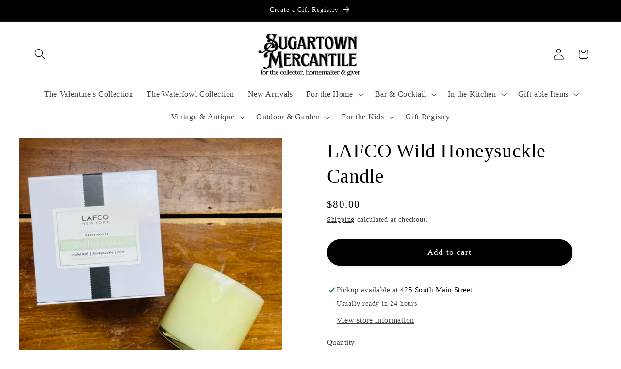

--- FILE ---
content_type: text/css
request_url: https://sugartownmercantile.com/cdn/shop/t/16/assets/component-localization-form.css?v=170315343355214948141753829473
body_size: 1167
content:
.localization-form{display:flex;flex-direction:column;flex:auto 1 0;padding:1rem;margin:0 auto}.localization-form:only-child{display:inline-flex;flex-wrap:wrap;flex:initial;padding:1rem 0}.localization-form:only-child .button,.localization-form:only-child .localization-form__select{margin:1rem 1rem .5rem;flex-grow:1}@media screen and (min-width: 750px){.localization-form{padding:1rem 2rem 1rem 0}.localization-form:first-of-type{padding-left:0}.localization-form:only-child{justify-content:start;width:auto;margin:0 1rem 0 0}.localization-form:only-child .button,.localization-form:only-child .localization-form__select{margin:1rem 0}}.localization-form .button{padding:1rem}.localization-form__currency{opacity:0;transition:opacity .15s cubic-bezier(.25,.46,.45,.94);white-space:nowrap;padding-right:1.7rem}@media screen and (max-width: 749px){.localization-form .button{word-break:break-all}.localization-form__currency{opacity:1}}.localization-form__select{border-radius:var(--inputs-radius-outset);position:relative;margin-bottom:1.5rem;padding-left:1rem;text-align:left;min-height:calc(4rem + var(--inputs-border-width) * 2);min-width:calc(7rem + var(--inputs-border-width) * 2)}.disclosure__button.localization-form__select{padding:calc(2rem + var(--inputs-border-width));background:rgb(var(--color-background))}.localization-form__select .icon-caret{position:absolute;content:"";height:.6rem;right:calc(var(--inputs-border-width) + 1.5rem);top:calc(50% - .2rem)}.localization-selector.link{text-decoration:none;appearance:none;-webkit-appearance:none;-moz-appearance:none;color:rgb(var(--color-foreground));width:100%;padding-right:4rem;padding-bottom:1.5rem}.disclosure .localization-form__select{padding-top:1.5rem}.localization-selector option{color:#000}.localization-selector+.disclosure__list-wrapper{opacity:1;animation:animateLocalization var(--duration-default) ease}.disclosure{position:relative}.disclosure__button{align-items:center;cursor:pointer;display:flex;height:4rem;padding:0 1.5rem;font-size:1.3rem;background-color:transparent}.disclosure__list-wrapper{border-width:var(--popup-border-width);border-style:solid;border-color:rgba(var(--color-foreground),var(--popup-border-opacity));overflow:hidden;position:absolute;bottom:100%;transform:translateY(-1rem);z-index:2;background-color:rgb(var(--color-background));border-radius:var(--popup-corner-radius);box-shadow:var(--popup-shadow-horizontal-offset) var(--popup-shadow-vertical-offset) var(--popup-shadow-blur-radius) rgba(var(--color-shadow),var(--popup-shadow-opacity));max-height:27.5rem}.disclosure__list{position:relative;overflow-y:auto;font-size:1.4rem;padding-bottom:.5rem;padding-top:.5rem;scroll-padding:.5rem 0;max-height:20.5rem;max-width:25.5rem;min-width:12rem;width:max-content}.country-selector__list{padding-bottom:.95rem;padding-top:0}.country-selector__list--with-multiple-currencies{width:25.5rem}.country-selector__close-button{display:none}.country-filter{display:flex;justify-content:end;align-items:center;gap:.5rem;padding:1.5rem 1.5rem .6rem;position:sticky;top:-.02rem;background-color:rgb(var(--color-background));z-index:6}.country-filter__input{min-width:200px}.country-filter__reset-button,.country-filter__search-icon{right:calc(var(--inputs-border-width));top:var(--inputs-border-width)}.country-filter__reset-button:not(:focus-visible):after,.country-filter__reset-button:not(:focus):after{display:block;height:calc(100% - 1.8rem);content:"";position:absolute;right:0}.country-filter__reset-button:focus,.country-filter__reset-button:focus-visible{background-color:rgb(var(--color-background));z-index:4}.country-filter__reset-button:not(:focus-visible):not(.focused){box-shadow:inherit;background-color:inherit}.country-filter__reset-button:hover .icon{transform:scale(1.07)}.country-filter__reset-button .icon.icon-close,.country-filter__search-icon .icon{height:1.8rem;width:1.8rem;stroke-width:.1rem}.country-filter__search-icon{transition:opacity var(--duration-short) ease,visibility var(--duration-short) ease;opacity:1;visibility:visible;pointer-events:none;cursor:text}.country-filter__search-icon--hidden{opacity:0;visibility:hidden}@media screen and (max-width: 749px){.disclosure__list-wrapper.country-selector:not([hidden])+.country-selector__overlay:empty{display:block}.country-selector__overlay{position:fixed;top:0;left:0;width:100%;height:100%;background-color:rgba(var(--color-foreground),.5);z-index:3;animation:animateLocalization var(--duration-default) ease}.disclosure__list-wrapper.country-selector{position:fixed;bottom:-1rem;left:0;width:100%;height:80%;max-height:80vh;border-radius:0;border:none;box-shadow:none;z-index:4}.disclosure__list.country-selector__list{max-height:85%;min-width:100%;margin-bottom:0;z-index:5}.country-selector__close-button.link{display:flex;justify-content:center;align-items:center;padding:0rem;background-color:transparent;height:4.4rem;width:4.4rem}.country-selector__close-button .icon{width:2rem;height:2rem}.country-filter{padding:1.5rem 2rem .6rem 1.5rem}}@media screen and (min-width: 750px){.country-filter--no-padding{padding:0}}.countries{padding-top:.6rem}.popular-countries{border-bottom:1px solid rgba(var(--color-foreground),.2);padding-bottom:.6rem;padding-top:.6rem}.disclosure__item{position:relative}.disclosure__link{display:grid;grid-template-columns:auto 1fr auto;gap:.5rem;padding:.9rem 1.5rem;text-decoration:none;line-height:calc(1 + .8 / var(--font-body-scale));color:rgba(var(--color-foreground),.75);word-break:break-word}.disclosure__link:hover{color:rgb(var(--color-foreground))}.disclosure__link .icon-checkmark{width:1rem;margin-right:.2rem}.disclosure__link:hover .localization-form__currency,.disclosure__link:focus-visible .localization-form__currency,.disclosure__link:focus .localization-form__currency{display:inline-block;opacity:1}.disclosure__button[aria-expanded=true] .icon-caret{transform:rotate(180deg)}.header-localization .localization-form:only-child{margin:0;padding:0}.header-localization .disclosure .localization-form__select{font-size:1.4rem;letter-spacing:.06rem;height:auto;min-height:initial;background:transparent}.header-localization .disclosure .localization-form__select:hover{text-decoration:underline}.header-localization .localization-form__select.link:after,.header-localization .localization-form__select.link:before{box-shadow:none}.header-localization .localization-form__select.link:focus-visible{outline:.2rem solid rgba(var(--color-foreground),.5);outline-offset:-.2rem;box-shadow:0 0 .2rem rgba(var(--color-foreground),.3)}.desktop-localization-wrapper{display:flex;flex-wrap:wrap;justify-content:flex-end}.desktop-localization-wrapper .localization-selector+.disclosure__list-wrapper{animation:animateMenuOpen var(--duration-default) ease}.desktop-localization-wrapper .localization-form:only-child{padding:0}.header-localization:not(.menu-drawer__localization){align-items:center}.js .header-localization:not(.menu-drawer__localization) .localization-form__select{padding:0 2.7rem 0 1.2rem;width:max-content;height:3.8rem}.header-localization:not(.menu-drawer__localization) .localization-form:only-child .localization-form__select{margin:0}.header-localization:not(.menu-drawer__localization).localization-form__select>span{max-width:20ch;white-space:nowrap;text-overflow:ellipsis;overflow:hidden}.header-localization:not(.menu-drawer__localization) localization-form:only-child .localization-form__select>span{max-width:26ch}.header-localization:not(.menu-drawer__localization) .localization-form__select .icon-caret{right:.8rem}.header-localization:not(.menu-drawer__localization) .disclosure__list-wrapper{bottom:initial;top:100%;right:0;transform:translateY(0)}@media screen and (min-width: 990px){.menu-drawer__localization{display:none}}.menu-drawer__localization localization-form{display:block}.menu-drawer__localization .localization-form__select{background-color:initial;margin-top:0;padding:1rem 3.6rem 1rem 0rem}.menu-drawer__localization .localization-form{padding:0}.menu-drawer__localization .localization-form:only-child .localization-form__select{margin:0}.menu-drawer__localization+.list-social{margin-top:1rem}.language-selector .disclosure__list{min-width:200px}
/*# sourceMappingURL=/cdn/shop/t/16/assets/component-localization-form.css.map?v=170315343355214948141753829473 */
